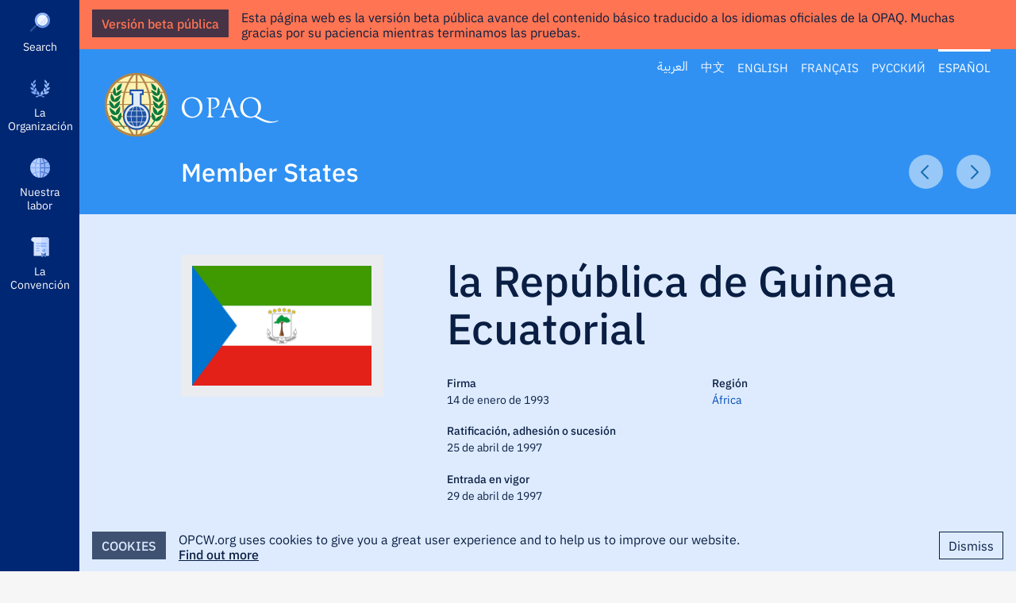

--- FILE ---
content_type: text/html; charset=UTF-8
request_url: https://www.opcw.org/es/la-organizacion/estados-miembros/guinea-ecuatorial
body_size: 8613
content:
<!DOCTYPE html>
<html lang="es" dir="ltr" prefix="content: http://purl.org/rss/1.0/modules/content/  dc: http://purl.org/dc/terms/  foaf: http://xmlns.com/foaf/0.1/  og: http://ogp.me/ns#  rdfs: http://www.w3.org/2000/01/rdf-schema#  schema: http://schema.org/  sioc: http://rdfs.org/sioc/ns#  sioct: http://rdfs.org/sioc/types#  skos: http://www.w3.org/2004/02/skos/core#  xsd: http://www.w3.org/2001/XMLSchema# ">
  <head>
    <meta http-equiv="X-UA-Compatible" content="IE=edge" />
    <meta charset="utf-8" />
<script async src="/sites/default/files/google_analytics/gtag.js?t9m47c"></script>
<script>window.dataLayer = window.dataLayer || [];function gtag(){dataLayer.push(arguments)};gtag("js", new Date());gtag("set", "developer_id.dMDhkMT", true);gtag("config", "G-E3PQXX3FKX", {"groups":"default","page_placeholder":"PLACEHOLDER_page_location","allow_ad_personalization_signals":false});</script>
<meta name="description" content="OPCW member state information for Guinea Ecuatorial" />
<link rel="canonical" href="https://www.opcw.org/es/la-organizacion/estados-miembros/guinea-ecuatorial" />
<link rel="image_src" href="https://www.opcw.org/es/themes/opcw/graphics/opcw-social-media-default.jpg" />
<link rel="icon" href="https://www.opcw.org/es/sites/default/files/favicon/favicon.ico" />
<link rel="mask-icon" href="https://www.opcw.org/es/sites/default/files/favicon/safari-pinned-tab.svg" />
<link rel="icon" sizes="16x16" href="https://www.opcw.org/es/sites/default/files/favicon/favicon-16x16.png" />
<link rel="icon" sizes="32x32" href="https://www.opcw.org/es/sites/default/files/favicon/favicon-32x32.png" />
<link rel="icon" sizes="192x192" href="https://www.opcw.org/es/sites/default/files/favicon/android-chrome-192x192.png" />
<link rel="apple-touch-icon" sizes="180x180" href="/sites/default/files/favicon/apple-touch-icon.png" />
<meta property="og:site_name" content="OPAQ" />
<meta property="og:url" content="https://www.opcw.org/es/la-organizacion/estados-miembros/guinea-ecuatorial" />
<meta property="og:title" content="Guinea Ecuatorial" />
<meta property="og:image" content="https://www.opcw.org/es/themes/opcw/graphics/opcw-social-media-default.jpg" />
<meta property="og:image:width" content="1600" />
<meta property="og:image:height" content="900" />
<meta property="og:image:alt" content="OPCW" />
<meta name="twitter:card" content="summary_large_image" />
<meta name="twitter:site" content="@OPCW" />
<meta name="twitter:image:width" content="1600" />
<meta name="twitter:image:alt" content="OPCW" />
<meta name="twitter:image" content="https://www.opcw.org/es/themes/opcw/graphics/opcw-social-media-default.jpg" />
<meta name="twitter:image:height" content="900" />
<meta name="google-site-verification" content="tj5tKq4PeS5Wq0TTP1IEMO4tcY4JEKf27GyufFgWnJ4" />
<meta name="norton-safeweb-site-verification" content="kwz4sls4gcanlijneda73-q7og54clmiccze-n7pcfer9xbe-vf1ha1b6qwnhoeate2r2uuxqsq3nyic1tcfgrtd8n34z7fef9ri2taw6yqwefdvj9olztxg4vtcweh3" />
<meta name="yandex-verification" content="484c3609c13ae77c" />
<meta name="Generator" content="Drupal 9 (https://www.drupal.org)" />
<meta name="MobileOptimized" content="width" />
<meta name="HandheldFriendly" content="true" />
<meta name="viewport" content="width=device-width, initial-scale=1.0" />
<meta name="twitter:description" content="OPCW member state information for Guinea Ecuatorial" />
<link rel="alternate" hreflang="ar" href="https://www.opcw.org/ar/mn-nhn/aldwl-alada/ghynya-alastwayyt" />
<link rel="alternate" hreflang="zh-hans" href="https://www.opcw.org/zh-hans/guanyuwomen/chengyuanguoming/chidaojineiya" />
<link rel="alternate" hreflang="en" href="https://www.opcw.org/about-us/member-states/equatorial-guinea" />
<link rel="alternate" hreflang="fr" href="https://www.opcw.org/fr/propos/etats-membres/guinee-equatoriale" />
<link rel="alternate" hreflang="ru" href="https://www.opcw.org/ru/o-nas/gosudarstv-chlenov/ekvatorialnaya-gvineya" />
<link rel="alternate" hreflang="es" href="https://www.opcw.org/es/la-organizacion/estados-miembros/guinea-ecuatorial" />

          <title>Guinea Ecuatorial | OPAQ</title>
        <link rel="stylesheet" media="all" href="/sites/default/files/css/css_9m8-tA3IQf8ThlLQYTTZUyEweCvyR908Tg0XCbKYOfY.css" />
<link rel="stylesheet" media="all" href="/sites/default/files/css/css_KemsDG1LzPxvqfRvMchX4177iWf-1c0vxmdYNtc56hU.css" />

    <style>    @media screen and (min-width: 768px) {
      #block-mainnavigation .menu__outer-wrapper {
        visibility: hidden;
        margin-left: -320px;
      }

      #block-mainnavigation .menu__outer-wrapper--search {
        margin-left: -360px;
      }
    }
  </style>
    
  </head>
  <body class="path-node page-node-type-state lang-es">
        <a href="#main-content" class="visually-hidden focusable skip-link" id="skip-to-main">
      Skip to main content
    </a>
    
      <div class="dialog-off-canvas-main-canvas" data-off-canvas-main-canvas>
    
  <div id="beta-banner" class="translations">
    <h2>Versión beta pública</h2>

    <p class="banner-copy">
      Esta página web es la versión beta pública avance del contenido básico traducido a los idiomas oficiales de la OPAQ. Muchas gracias por su paciencia mientras terminamos las pruebas.
    </p>
  </div>

<div class="layout-container">

    <div class="region region-secondary-menu">
    <div class="language-switcher-language-url block block-language block-language-blocklanguage-interface" id="block-opcw-languageswitcher" role="navigation">
  
    
      <ul class="links"><li hreflang="ar" data-drupal-link-system-path="node/1903" class="ar"><a href="/ar/mn-nhn/aldwl-alada/ghynya-alastwayyt" class="language-link" hreflang="ar" data-drupal-link-system-path="node/1903">العربية</a></li><li hreflang="zh-hans" data-drupal-link-system-path="node/1903" class="zh-hans"><a href="/zh-hans/guanyuwomen/chengyuanguoming/chidaojineiya" class="language-link" hreflang="zh-hans" data-drupal-link-system-path="node/1903">中文</a></li><li hreflang="en" data-drupal-link-system-path="node/1903" class="en"><a href="/about-us/member-states/equatorial-guinea" class="language-link" hreflang="en" data-drupal-link-system-path="node/1903">English</a></li><li hreflang="fr" data-drupal-link-system-path="node/1903" class="fr"><a href="/fr/propos/etats-membres/guinee-equatoriale" class="language-link" hreflang="fr" data-drupal-link-system-path="node/1903">Français</a></li><li hreflang="ru" data-drupal-link-system-path="node/1903" class="ru"><a href="/ru/o-nas/gosudarstv-chlenov/ekvatorialnaya-gvineya" class="language-link" hreflang="ru" data-drupal-link-system-path="node/1903">Русский</a></li><li hreflang="es" data-drupal-link-system-path="node/1903" class="es is-active"><a href="/es/la-organizacion/estados-miembros/guinea-ecuatorial" class="language-link is-active" hreflang="es" data-drupal-link-system-path="node/1903">Español</a></li></ul>
  </div>

  </div>


    <div class="region region-primary-menu">
    <nav role="navigation" aria-labelledby="block-mainnavigation-menu" id="block-mainnavigation" class="block block-menu navigation menu--main">
            
  <h2 class="visually-hidden" id="block-mainnavigation-menu">Main navigation</h2>
  

        
              <ul class="menu menu--level--0">
                              <li class="menu-item">
          <a href="" class="opcw-icon opcw-icon__search">Search</a>
                  </li>
                                <li class="menu-item menu-item--expanded">
          <a href="/es/la-organizacion" class="opcw-icon opcw-icon__about-us" data-drupal-link-system-path="node/6">La Organización</a>
                      <div class="menu__outer-wrapper">
                              <div class="menu__inner-wrapper menu--level--1">
                              <h3><a href="/es/la-organizacion" class="opcw-icon opcw-icon__about-us" data-drupal-link-system-path="node/6">La Organización</a></h3>
                              <ul class="menu menu--level--1 menu--slide-out">
                              <li class="menu-item">
          <a href="/es/la-organizacion/mision" data-drupal-link-system-path="node/12">Misión</a>
                  </li>
                                <li class="menu-item">
          <a href="/es/la-organizacion/historia" data-drupal-link-system-path="node/13">Historia</a>
                  </li>
                                <li class="menu-item">
          <a href="/es/la-organizacion/opaq-basicos" data-drupal-link-system-path="node/16207">OPAQ: Básicos</a>
                  </li>
                                <li class="menu-item">
          <a href="/es/la-organizacion/estados-miembros" data-drupal-link-system-path="about-us/member-states">Estados Miembros</a>
                  </li>
                                <li class="menu-item">
          <a href="/es/la-organizacion/conferencia-de-los-estados-partes" data-drupal-link-system-path="node/145">Conferencia de los Estados Partes</a>
                  </li>
                                <li class="menu-item">
          <a href="/es/la-organizacion/consejo-ejecutivo" data-drupal-link-system-path="node/16">Consejo Ejecutivo</a>
                  </li>
                                <li class="menu-item menu-item--expanded">
          <a href="/es/la-organizacion/secretaria-tecnica" data-drupal-link-system-path="node/17">Secretaría Técnica</a>
                      <div class="menu__outer-wrapper">
                              <div class="menu__inner-wrapper menu--level--2 opcw-custom-scroll">
                              <h3><a href="/es/la-organizacion/secretaria-tecnica" data-drupal-link-system-path="node/17">Secretaría Técnica</a></h3>
                              <ul class="menu menu--level--2 menu--slide-out">
                              <li class="menu-item menu-item--expanded">
          <span target="_self">Dirección</span>
                      <div class="menu__outer-wrapper">
                              <div class="menu__inner-wrapper menu--level--3">
                              <h3><span target="_self">Dirección</span></h3>
                              <ul class="menu menu--level--3 menu--slide-out">
                              <li class="menu-item">
          <a href="/es/la-organizacion/secretaria-tecnica/direccion/director-general" data-drupal-link-system-path="node/88">Director General</a>
                  </li>
                                <li class="menu-item">
          <a href="/es/la-organizacion/secretaria-tecnica/direccion/subdirectora-general" data-drupal-link-system-path="node/89">Subdirectora General</a>
                  </li>
              </ul>
  
              </div>
            </div>
                  </li>
                                <li class="menu-item menu-item--expanded">
          <span target="_self">Divisiones</span>
                      <div class="menu__outer-wrapper">
                              <div class="menu__inner-wrapper menu--level--3">
                              <h3><span target="_self">Divisiones</span></h3>
                              <ul class="menu menu--level--3 menu--slide-out">
                              <li class="menu-item">
          <a href="/es/la-organizacion/secretaria-tecnica/divisiones/verificacion" data-drupal-link-system-path="node/98">Verificación</a>
                  </li>
                                <li class="menu-item">
          <a href="/es/la-organizacion/secretaria-tecnica/divisiones/inspeccion" data-drupal-link-system-path="node/95">Inspección</a>
                  </li>
                                <li class="menu-item">
          <a href="/es/la-organizacion/secretaria-tecnica/divisiones/cooperacion-internacional-y-asistencia" data-drupal-link-system-path="node/96">Cooperación internacional y asistencia</a>
                  </li>
                                <li class="menu-item">
          <a href="/es/la-organizacion/secretaria-tecnica/divisiones/secretaria-de-los-organos-normativos" data-drupal-link-system-path="node/99">Secretaría de los Órganos Normativos</a>
                  </li>
                                <li class="menu-item">
          <a href="/es/la-organizacion/secretaria-tecnica/divisiones/relaciones-externas" data-drupal-link-system-path="node/90">Relaciones externas</a>
                  </li>
                                <li class="menu-item">
          <a href="/es/la-organizacion/secretaria-tecnica/divisiones/oficina-de-estrategia-y-politicas" data-drupal-link-system-path="node/91">Oficina de Estrategia y Políticas</a>
                  </li>
                                <li class="menu-item">
          <a href="/es/la-organizacion/secretaria-tecnica/divisiones/oficina-de-supervision-interna" data-drupal-link-system-path="node/97">Oficina de Supervisión Interna</a>
                  </li>
                                <li class="menu-item">
          <a href="/es/la-organizacion/secretaria-tecnica/divisiones/oficina-del-asesor-juridico" data-drupal-link-system-path="node/93">Oficina del Asesor Jurídico</a>
                  </li>
                                <li class="menu-item">
          <a href="/es/la-organizacion/secretaria-tecnica/divisiones/oficina-de-confidencialidad-y-seguridad" data-drupal-link-system-path="node/92">Oficina de Confidencialidad y Seguridad</a>
                  </li>
                                <li class="menu-item">
          <a href="/es/la-organizacion/secretaria-tecnica/divisiones/salud-y-seguridad-fisica" data-drupal-link-system-path="node/94">Salud y Seguridad Física</a>
                  </li>
                                <li class="menu-item">
          <a href="/es/la-organizacion/secretaria-tecnica/divisiones/administracion" data-drupal-link-system-path="node/100">Administración</a>
                  </li>
              </ul>
  
              </div>
            </div>
                  </li>
              </ul>
  
              </div>
            </div>
                  </li>
                                <li class="menu-item menu-item--expanded">
          <a href="/es/la-organizacion/organos-subsidiarios" data-drupal-link-system-path="node/18">Órganos subsidiarios</a>
                      <div class="menu__outer-wrapper">
                              <div class="menu__inner-wrapper menu--level--2 opcw-custom-scroll">
                              <h3><a href="/es/la-organizacion/organos-subsidiarios" data-drupal-link-system-path="node/18">Órganos subsidiarios</a></h3>
                              <ul class="menu menu--level--2 menu--slide-out">
                              <li class="menu-item">
          <a href="/es/la-organizacion/organos-subsidiarios/organo-consultivo-en-asuntos-administrativos-y-financieros" data-drupal-link-system-path="node/19">Órgano Consultivo en Asuntos Administrativos y Financieros</a>
                  </li>
                                <li class="menu-item">
          <a href="/es/la-organizacion/organos-subsidiarios/comision-de-confidencialidad" data-drupal-link-system-path="node/20">Comisión de Confidencialidad</a>
                  </li>
                                <li class="menu-item">
          <a href="/es/la-organizacion/organos-subsidiarios/consejo-consultivo-cientifico" data-drupal-link-system-path="node/21">Consejo Consultivo Científico</a>
                  </li>
                                <li class="menu-item">
          <a href="/es/la-organizacion/organos-subsidiarios/consejo-consultivo-en-ensenanza-y-divulgacion" data-drupal-link-system-path="node/22">Consejo Consultivo en Enseñanza y Divulgación</a>
                  </li>
              </ul>
  
              </div>
            </div>
                  </li>
                                <li class="menu-item">
          <a href="/es/la-organizacion/alianzas" data-drupal-link-system-path="node/27">Alianzas</a>
                  </li>
                                <li class="menu-item">
          <a href="/es/la-organizacion/premio-nobel-de-la-paz" data-drupal-link-system-path="node/13900">Premio Nobel de la Paz</a>
                  </li>
              </ul>
  
              </div>
            </div>
                  </li>
                                <li class="menu-item menu-item--expanded">
          <a href="/es/nuestra-labor" class="opcw-icon opcw-icon__our-work" data-drupal-link-system-path="node/7">Nuestra labor</a>
                      <div class="menu__outer-wrapper">
                              <div class="menu__inner-wrapper menu--level--1">
                              <h3><a href="/es/nuestra-labor" class="opcw-icon opcw-icon__our-work" data-drupal-link-system-path="node/7">Nuestra labor</a></h3>
                              <ul class="menu menu--level--1 menu--slide-out">
                              <li class="menu-item">
          <a href="/es/nuestra-labor/que-es-un-arma-quimica" data-drupal-link-system-path="node/28">¿Qué es un arma química?</a>
                  </li>
                                <li class="menu-item">
          <a href="/es/nuestra-labor/eliminacion-de-las-armas-quimicas" data-drupal-link-system-path="node/29">Eliminación de las armas químicas</a>
                  </li>
                                <li class="menu-item">
          <a href="/es/nuestra-labor/prevencion-del-resurgimiento-de-las-armas-quimicas" data-drupal-link-system-path="node/40">Prevención del resurgimiento de las armas químicas</a>
                  </li>
                                <li class="menu-item">
          <a href="/es/nuestra-labor/apoyo-los-paises-en-aplicacion-de-la-convencion" data-drupal-link-system-path="node/45">Apoyo a los países en aplicación de la Convención</a>
                  </li>
                                <li class="menu-item">
          <a href="/es/nuestra-labor/promocion-de-la-quimica-para-la-paz" data-drupal-link-system-path="node/44">Promoción de la química para la paz</a>
                  </li>
                                <li class="menu-item">
          <a href="/es/nuestra-labor/garantizar-la-preparacion" data-drupal-link-system-path="node/43">Garantizar la preparación</a>
                  </li>
                                <li class="menu-item">
          <a href="/es/nuestra-labor/respuesta-al-empleo-de-armas-quimicas" data-drupal-link-system-path="node/157">Respuesta al empleo de armas químicas</a>
                  </li>
                                <li class="menu-item">
          <a href="/es/nuestra-labor/apoyo-las-victimas-de-armas-quimicas" data-drupal-link-system-path="node/1795">Apoyo a las víctimas de armas químicas</a>
                  </li>
                                <li class="menu-item">
          <a href="/es/nuestra-labor/logro-de-la-universalidad-de-la-convencion" data-drupal-link-system-path="node/46">Logro de la universalidad de la Convención</a>
                  </li>
              </ul>
  
              </div>
            </div>
                  </li>
                                <li class="menu-item menu-item--expanded">
          <a href="/es/convencion-sobre-las-armas-quimicas" class="opcw-icon opcw-icon__the-convention" data-drupal-link-system-path="node/2">La Convención</a>
                      <div class="menu__outer-wrapper">
                              <div class="menu__inner-wrapper menu--level--1">
                              <h3><a href="/es/convencion-sobre-las-armas-quimicas" class="opcw-icon opcw-icon__the-convention" data-drupal-link-system-path="node/2">La Convención</a></h3>
                              <ul class="menu menu--level--1 menu--slide-out">
                              <li class="menu-item menu-item--expanded">
          <a href="/es/convencion-sobre-las-armas-quimicas/articulos" data-drupal-link-system-path="node/102">Artículos</a>
                      <div class="menu__outer-wrapper">
                              <div class="menu__inner-wrapper menu--level--2 opcw-custom-scroll">
                              <h3><a href="/es/convencion-sobre-las-armas-quimicas/articulos" data-drupal-link-system-path="node/102">Artículos</a></h3>
                              <ul class="menu menu--level--2 menu--slide-out">
                              <li class="menu-item">
          <a href="/es/convencion-sobre-las-armas-quimicas/articulos/preambulo" data-drupal-link-system-path="node/3">Preámbulo</a>
                  </li>
                                <li class="menu-item">
          <a href="/es/convencion-sobre-las-armas-quimicas/articulos/article-i" data-drupal-link-system-path="node/103">Artículo I – Obligaciones Generales</a>
                  </li>
                                <li class="menu-item">
          <a href="/es/convencion-sobre-las-armas-quimicas/articulos/articulo-ii-definiciones-y-criterios" data-drupal-link-system-path="node/104">Artículo II – Definiciones y Criterios</a>
                  </li>
                                <li class="menu-item">
          <a href="/es/convencion-sobre-las-armas-quimicas/articulos/articulo-iii-declaraciones" data-drupal-link-system-path="node/105">Artículo III – Declaraciones</a>
                  </li>
                                <li class="menu-item">
          <a href="/es/convencion-sobre-las-armas-quimicas/articulos/articulo-iv-armas-quimicas" data-drupal-link-system-path="node/106">Artículo IV – Armas Químicas</a>
                  </li>
                                <li class="menu-item">
          <a href="/es/convencion-sobre-las-armas-quimicas/articulos/articulo-v-instalaciones-de-produccion-de-armas" data-drupal-link-system-path="node/107">Artículo V – Instalaciones de Producción de Armas Químicas</a>
                  </li>
                                <li class="menu-item">
          <a href="/es/convencion-sobre-las-armas-quimicas/articulos/articulo-vi-actividades-no-prohibidas-por-la-presente" data-drupal-link-system-path="node/108">Artículo VI – Actividades No Prohibidas por la presente Convención</a>
                  </li>
                                <li class="menu-item">
          <a href="/es/convencion-sobre-las-armas-quimicas/articulos/articulo-vii-medidas-nacionales-de-aplicacion" data-drupal-link-system-path="node/109">Artículo VII – Medidas Nacionales de Aplicación</a>
                  </li>
                                <li class="menu-item">
          <a href="/es/convencion-sobre-las-armas-quimicas/articulos/articulo-viii-la-organizacion" data-drupal-link-system-path="node/110">Artículo VIII – La Organización</a>
                  </li>
                                <li class="menu-item">
          <a href="/es/convencion-sobre-las-armas-quimicas/articulos/articulo-ix-consultas-cooperacion-y-determinacion-de" data-drupal-link-system-path="node/111">Artículo IX – Consultas, Cooperación y Determinación de los Hechos</a>
                  </li>
                                <li class="menu-item">
          <a href="/es/convencion-sobre-las-armas-quimicas/articulos/articulo-x-asistencia-y-proteccion-contra-las-armas" data-drupal-link-system-path="node/112">Artículo X – Asistencia y Protección contra las Armas Químicas</a>
                  </li>
                                <li class="menu-item">
          <a href="/es/convencion-sobre-las-armas-quimicas/articulos/articulo-xi-desarrollo-economico-y-tecnologico" data-drupal-link-system-path="node/113">Artículo XI – Desarrollo Económico y Tecnológico</a>
                  </li>
                                <li class="menu-item">
          <a href="/es/convencion-sobre-las-armas-quimicas/articulos/articulo-xii-medidas-para-remediar-una-situacion-y" data-drupal-link-system-path="node/114">Artículo XII – Medidas para Remediar una Situación y Asegurar el Cumplimiento, Incluidas las Sanciones</a>
                  </li>
                                <li class="menu-item">
          <a href="/es/convencion-sobre-las-armas-quimicas/articulos/articulo-xiii-relacion-con-otros-acuerdos" data-drupal-link-system-path="node/115">Artículo XIII – Relación con Otros Acuerdos Internacionales</a>
                  </li>
                                <li class="menu-item">
          <a href="/es/convencion-sobre-las-armas-quimicas/articulos/articulo-xiv-soluciones-de-controversias" data-drupal-link-system-path="node/116">Artículo XIV – Soluciones de Controversias</a>
                  </li>
                                <li class="menu-item">
          <a href="/es/convencion-sobre-las-armas-quimicas/articulos/articulo-xv-enmiendas" data-drupal-link-system-path="node/117">Artículo XV – Enmiendas</a>
                  </li>
                                <li class="menu-item">
          <a href="/es/convencion-sobre-las-armas-quimicas/articulos/articulo-xvi-duracion-y-retirada" data-drupal-link-system-path="node/118">Artículo XVI – Duración y Retirada</a>
                  </li>
                                <li class="menu-item">
          <a href="/es/convencion-sobre-las-armas-quimicas/articulos/articulo-xvii-condicion-juridica-de-los-anexos" data-drupal-link-system-path="node/119">Artículo XVII – Condición Jurídica de los Anexos</a>
                  </li>
                                <li class="menu-item">
          <a href="/es/convencion-sobre-las-armas-quimicas/articulos/articulo-xviii-firma" data-drupal-link-system-path="node/120">Artículo XVIII – Firma</a>
                  </li>
                                <li class="menu-item">
          <a href="/es/convencion-sobre-las-armas-quimicas/articulos/articulo-xix-ratificacion" data-drupal-link-system-path="node/121">Artículo XIX – Ratificación</a>
                  </li>
                                <li class="menu-item">
          <a href="/es/convencion-sobre-las-armas-quimicas/articulos/articulo-xx-adhesion" data-drupal-link-system-path="node/122">Artículo XX – Adhesión</a>
                  </li>
                                <li class="menu-item">
          <a href="/es/convencion-sobre-las-armas-quimicas/articulos/articulo-xxi-entrada-en-vigor" data-drupal-link-system-path="node/123">Artículo XXI – Entrada en Vigor</a>
                  </li>
                                <li class="menu-item">
          <a href="/es/convencion-sobre-las-armas-quimicas/articulos/articulo-xxii-reservas" data-drupal-link-system-path="node/124">Artículo XXII – Reservas</a>
                  </li>
                                <li class="menu-item">
          <a href="/es/convencion-sobre-las-armas-quimicas/articulos/articulo-xxiii-depositario" data-drupal-link-system-path="node/125">Article XXIII – Depositario</a>
                  </li>
                                <li class="menu-item">
          <a href="/es/convencion-sobre-las-armas-quimicas/articulos/articulo-xxiv-textos-autenticos" data-drupal-link-system-path="node/126">Artículo XXIV – Textos Auténticos</a>
                  </li>
              </ul>
  
              </div>
            </div>
                  </li>
                                <li class="menu-item menu-item--expanded">
          <a href="/es/convencion-sobre-las-armas-quimicas/anexos" data-drupal-link-system-path="node/127">Anexos</a>
                      <div class="menu__outer-wrapper">
                              <div class="menu__inner-wrapper menu--level--2 opcw-custom-scroll">
                              <h3><a href="/es/convencion-sobre-las-armas-quimicas/anexos" data-drupal-link-system-path="node/127">Anexos</a></h3>
                              <ul class="menu menu--level--2 menu--slide-out">
                              <li class="menu-item menu-item--expanded">
          <span>Annex on Chemicals</span>
                      <div class="menu__outer-wrapper">
                              <div class="menu__inner-wrapper menu--level--3">
                              <h3><span>Annex on Chemicals</span></h3>
                              <ul class="menu menu--level--3 menu--slide-out">
                              <li class="menu-item">
          <a href="/es/convencion-sobre-las-armas-quimicas/anexos/annex-chemicals/anexo-sobre-sustancias-quimicas" data-drupal-link-system-path="node/128">Anexo sobre Sustancias Químicas</a>
                  </li>
                                <li class="menu-item">
          <a href="/es/convencion-sobre-las-armas-quimicas/anexos/annex-chemicals/lista-1" data-drupal-link-system-path="node/148">Lista 1</a>
                  </li>
                                <li class="menu-item">
          <a href="/es/convencion-sobre-las-armas-quimicas/anexos/annex-chemicals/lista-2" data-drupal-link-system-path="node/14241">Lista 2</a>
                  </li>
                                <li class="menu-item">
          <a href="/es/convencion-sobre-las-armas-quimicas/anexos/annex-chemicals/lista-3" data-drupal-link-system-path="node/14242">Lista 3</a>
                  </li>
              </ul>
  
              </div>
            </div>
                  </li>
                                <li class="menu-item">
          <a href="/es/convencion-sobre-las-armas-quimicas/anexos/anexo-sobre-confidencialidad" data-drupal-link-system-path="node/130">Anexo sobre Confidencialidad</a>
                  </li>
                                <li class="menu-item menu-item--expanded">
          <span target="_self">Verification Annex</span>
                      <div class="menu__outer-wrapper">
                              <div class="menu__inner-wrapper menu--level--3">
                              <h3><span target="_self">Verification Annex</span></h3>
                              <ul class="menu menu--level--3 menu--slide-out">
                              <li class="menu-item">
          <a href="/es/convencion-sobre-las-armas-quimicas/anexos/verification-annex/parte-i-definiciones" data-drupal-link-system-path="node/131">Parte I – Definiciones</a>
                  </li>
                                <li class="menu-item">
          <a href="/es/convencion-sobre-las-armas-quimicas/anexos/verification-annex/parte-ii-normas-generales-de" data-drupal-link-system-path="node/132">Parte II – Normas Generales de Verificacion</a>
                  </li>
                                <li class="menu-item">
          <a href="/es/convencion-sobre-las-armas-quimicas/anexos/verification-annex/parte-iii-disposiciones-generales" data-drupal-link-system-path="node/133">Parte III – Disposiciones Generales Para las Medidas de Verificacion Adoptadas de Conformidad Con Los Articulos iv y v y el Parrafo 3 del Articulo VI</a>
                  </li>
                                <li class="menu-item">
          <a href="/es/convencion-sobre-las-armas-quimicas/anexos/verification-annex/parte-iva-destruccion-de-armas" data-drupal-link-system-path="node/134">Parte IV(A) – Destruccion de Armas Quimicas y su Verificacion de Conformidad con el Articulo IV</a>
                  </li>
                                <li class="menu-item">
          <a href="/es/convencion-sobre-las-armas-quimicas/anexos/verification-annex/parte-ivb-antiguas-armas-quimicas-y" data-drupal-link-system-path="node/135">Parte IV(B) – Antiguas Armas Quimicas y Armas Quimicas Abandonadas</a>
                  </li>
                                <li class="menu-item">
          <a href="/es/convencion-sobre-las-armas-quimicas/anexos/verification-annex/parte-v-destruccion-de-las" data-drupal-link-system-path="node/136">Parte V – Destruccion de las Instalaciones de Produccion De Armas Quimicas y su Verificacion de Conformidad con el Articulo V</a>
                  </li>
                                <li class="menu-item">
          <a href="/es/convencion-sobre-las-armas-quimicas/anexos/verification-annex/parte-vi-actividades-no-prohibidas" data-drupal-link-system-path="node/137">Parte VI – Actividades no Prohibidas por la Presente Convencion de Conformidad con el Articulo VI</a>
                  </li>
                                <li class="menu-item">
          <a href="/es/convencion-sobre-las-armas-quimicas/anexos/verification-annex/parte-vii-actividades-no-prohibidas" data-drupal-link-system-path="node/138">Parte VII – Actividades no Prohibidas por la Presente Convencion de Conformidad con el Articulo VI</a>
                  </li>
                                <li class="menu-item">
          <a href="/es/convencion-sobre-las-armas-quimicas/anexos/verification-annex/parte-viii-actividades-no-prohibidas" data-drupal-link-system-path="node/139">Parte VIII – Actividades No Prohibidas Por La Presente Convencion De Conformidad Con El Articulo VI</a>
                  </li>
                                <li class="menu-item">
          <a href="/es/convencion-sobre-las-armas-quimicas/anexos/verification-annex/parte-ix-actividades-no-prohibidas" data-drupal-link-system-path="node/140">Parte IX – Actividades No Prohibidas Por La Presente Convencion De Conformidad Con El Articulo Vi</a>
                  </li>
                                <li class="menu-item">
          <a href="/es/convencion-sobre-las-armas-quimicas/anexos/verification-annex/parte-x-inspecciones-por-denuncia" data-drupal-link-system-path="node/141">Parte X – Inspecciones por Denuncia Realizadas de Conformidad con el Articulo IX</a>
                  </li>
                                <li class="menu-item">
          <a href="/es/convencion-sobre-las-armas-quimicas/anexos/verification-annex/parte-xi-investigaciones-en-casos-de" data-drupal-link-system-path="node/142">Parte XI – Investigaciones En Casos De Presunto Empleo De Armas Quimicas</a>
                  </li>
              </ul>
  
              </div>
            </div>
                  </li>
              </ul>
  
              </div>
            </div>
                  </li>
                                <li class="menu-item">
          <a href="/es/convencion-sobre-las-armas-quimicas/descargar-el-texto-completo-de-la-convencion" data-drupal-link-system-path="node/143">Descargar el texto completo de la Convención</a>
                  </li>
              </ul>
  
              </div>
            </div>
                  </li>
                        </ul>
  


  </nav>

  </div>


  <header role="banner">
      <div class="region region-header">
    <div id="block-opcw-branding" class="block block-system block-system-branding-block">
  
    
              <p class="site-name">
        <a href="/es" title="Home" rel="home" class="site-logo"><img src="/themes/custom/opcw/graphics/logos/2020/blue/opcw-es-2x.png" width="219" height="80" alt="Organización para la Prohibición de las Armas Químicas" /></a>
      </p>
      </div>

  </div>


    <button class="hamburger hamburger--spin" type="button" aria-label="Menu" aria-controls="block-mainnavigation" id="menu-toggle">
      <span class="hamburger-box">
          <span class="hamburger-inner"></span>
      </span>
    </button>
  </header>

  <main role="main">
    <a id="main-content" tabindex="-1"></a>
    <div class="layout-content">
        <div class="region region-content">
    <div id="block-opcw-page-title" class="block block-core block-page-title-block">
  <div class="news__header__navigation">
    <h2 class="news__back-link"><a href="/about-us/member-states">Member States</a></h2>

    <ul class="news__next-prev">
      <li><a href="/la-organizacion/estados-miembros/argentina">Previous Article</a></li><li><a href="/la-organizacion/estados-miembros/afganistan">Next Article</a></li>
    </ul>
  </div>

  <div class="news__header__content">
          <div class="state__flag-image clearfix">  <img srcset="/sites/default/files/styles/flag_large/public/flags/GQ.png?itok=9ZhXPfOr 240w, /sites/default/files/styles/flag_large_retina_/public/flags/GQ.png?itok=EidtkA3u 480w" sizes="100vw" src="/sites/default/files/styles/flag_large/public/flags/GQ.png?itok=9ZhXPfOr" alt="" typeof="foaf:Image" />

</div>

<div class="state__page-title__wrapper">
  <h1 class="page-title">la República de Guinea Ecuatorial</h1>

  <div class="state__dates">
          <h4>Firma</h4>

      <p>
        14 de enero de 1993
      </p>
    
          <h4>Ratificación, adhesión o sucesión</h4>

      <p>
        25 de abril de 1997
      </p>
    
          <h4>Entrada en vigor</h4>

      <p>
        29 de abril de 1997
      </p>
      </div>

  <div class="state__meta">
    
    <h4>Región</h4>

    <p>
      <a href="./#region-77">África</a>
    </p>
  </div>
</div>

      </div>
</div>
<div data-drupal-messages-fallback class="hidden"></div>
<div id="block-opcw-content" class="block block-system block-system-main-block">
  
    
      
<article role="article" about="/es/la-organizacion/estados-miembros/guinea-ecuatorial" class="node node--type-state node--view-mode-full">
  <div class="state__main">
    <div class="state__representation">
              

<h2 class="state__organisation__name h3"><span class="field field--name-title field--type-string field--label-hidden">Permanent Representation of the Republic of Equatorial Guinea to the OPCW</span>
</h2>

<p>
    Place Guy d&#039;Arezzo 6<br />
1180 Brussels<br />
Belgium


      <br />
  </p>

          </div>

          <div class="state__authority">
                  

<h2 class="state__organisation__name h3"><span class="field field--name-title field--type-string field--label-hidden">Ministerio de defensa Nacional</span>
</h2>

<p>
    Bioko Norte<br />
Malabo <br />
Equatorial Guinea


      <br />
  </p>

              </div>
      </div>

  <aside class="state__sidebar">
      </aside>
</article>


  </div>

  </div>

    </div>  </main>

  <footer class="footer" role="contentinfo">
    <div class="footer__wrapper">
      <a href="/" class="footer__logo">OPCW</a>

      <div class="footer__navigation">
        <div class="footer__numbers">
                      <h3>
              La OPAQ en cifras
            </h3>

            <p>
              <span class="footer__numbers__number">193</span> Estados comprometidos con la Convención sobre las Armas Químicas •
              El <span class="footer__numbers__number">98%</span> de la población mundial vive bajo la protección de la Convención •
              Se ha verificado la destrucción del <span class="footer__numbers__number">100%</span> de los arsenales de armas químicas declarados por los Estados poseedores
            </p>
                  </div>
      </div>

      <ul class="footer__social-media">
        <li class="footer__social-media__twitter"><a href="https://twitter.com/opcw" title="Twitter"></a></li>
        <li class="footer__social-media__facebook"><a href="https://www.facebook.com/opcwonline/" title="Facebook"></a></li>
        <li class="footer__social-media__linkedin"><a href="https://ca.linkedin.com/company/opcw" title="LinkedIn"></a></li>
        <li class="footer__social-media__youtube"><a href="https://www.youtube.com/opcw" title="YouTube"></a></li>
        <li class="footer__social-media__flickr"><a href="https://www.flickr.com/photos/opcw/" title="Flickr"></a></li>
      </ul>

                <div class="region region-breadcrumb">
    <div id="block-opcw-breadcrumbs" class="block block-system block-system-breadcrumb-block">
  
    
        <nav class="breadcrumb" role="navigation" aria-labelledby="system-breadcrumb">
    <h2 id="system-breadcrumb" class="visually-hidden">Breadcrumb</h2>
    <ol>
          <li>
                  <a href="/es">Home</a>
              </li>
          <li>
                  <a href="/es/la-organizacion">La Organización</a>
              </li>
          <li>
                  <a href="/es/la-organizacion/estados-miembros">Estados Miembros</a>
              </li>
          <li>
                  Guinea Ecuatorial
              </li>
        </ol>
  </nav>

  </div>

  </div>

      
      <div class="footer__copyright-menu">
        <div class="footer__copyright">
          

          <p>
            Copyright &copy; 2026 Organisation for the Prohibition of Chemical Weapons
          </p>
        </div>

      </div>
    </div>
  </footer>

</div>
  </div>

    
    <script type="application/json" data-drupal-selector="drupal-settings-json">{"path":{"baseUrl":"\/","scriptPath":null,"pathPrefix":"es\/","currentPath":"node\/1903","currentPathIsAdmin":false,"isFront":false,"currentLanguage":"es"},"pluralDelimiter":"\u0003","suppressDeprecationErrors":true,"google_analytics":{"account":"G-E3PQXX3FKX","trackOutbound":true,"trackMailto":true,"trackTel":true,"trackDownload":true,"trackDownloadExtensions":"7z|aac|arc|arj|asf|asx|avi|bin|csv|doc(x|m)?|dot(x|m)?|exe|flv|gif|gz|gzip|hqx|jar|jpe?g|js|mp(2|3|4|e?g)|mov(ie)?|msi|msp|pdf|phps|png|ppt(x|m)?|pot(x|m)?|pps(x|m)?|ppam|sld(x|m)?|thmx|qtm?|ra(m|r)?|sea|sit|tar|tgz|torrent|txt|wav|wma|wmv|wpd|xls(x|m|b)?|xlt(x|m)|xlam|xml|z|zip"},"user":{"uid":0,"permissionsHash":"8167e38347cc371c7d3044efe081f09b36a9a45c3cae4c7427fd0e1c46c22d9f"}}</script>
<script src="/sites/default/files/js/js_NIUHweit26TLN4M-QP5t6r3wHdhOfUYBTfUmya3o8ig.js"></script>

    <!-- Cloudflare Web Analytics --><script defer src='https://static.cloudflareinsights.com/beacon.min.js' data-cf-beacon='{"token": "76fe2b4544244ce8ae4e43262bed6d76"}'></script><!-- End Cloudflare Web Analytics -->
  </body>
</html>
